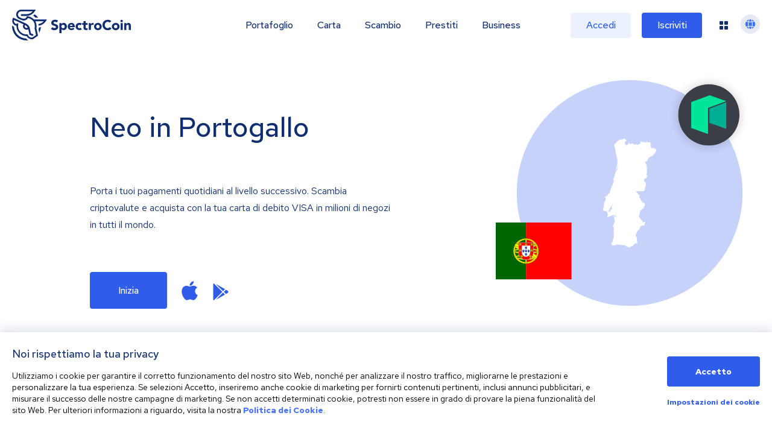

--- FILE ---
content_type: image/svg+xml
request_url: https://spectrocoin.com/assets/images/countries/pt.svg
body_size: 2076
content:
<?xml version="1.0" standalone="no"?>
<!DOCTYPE svg PUBLIC "-//W3C//DTD SVG 20010904//EN"
 "http://www.w3.org/TR/2001/REC-SVG-20010904/DTD/svg10.dtd">
<svg version="1.0" xmlns="http://www.w3.org/2000/svg"
 width="1024.000000pt" height="1024.000000pt" viewBox="0 0 1024.000000 1024.000000"
 preserveAspectRatio="xMidYMid meet">
<metadata>
Created by potrace 1.10, written by Peter Selinger 2001-2011
</metadata>
<g transform="translate(0.000000,1024.000000) scale(0.100000,-0.100000)"
fill="#ffffff" stroke="none">
<path d="M4587 10196 c-42 -24 -88 -52 -100 -64 -30 -28 -150 -48 -203 -33
-34 9 -42 7 -93 -23 -31 -19 -74 -37 -97 -41 -36 -5 -43 -12 -62 -50 -17 -34
-28 -45 -54 -50 -67 -13 -68 -14 -68 -56 0 -25 -5 -39 -13 -39 -18 0 -77 -56
-77 -73 0 -8 -12 -17 -27 -20 -17 -4 -45 -27 -71 -59 -42 -50 -44 -55 -38 -99
4 -26 2 -58 -3 -72 -8 -19 -6 -28 5 -37 7 -7 14 -26 14 -42 0 -19 10 -40 29
-58 16 -16 24 -31 18 -33 -7 -2 -7 -9 0 -22 6 -11 16 -66 23 -122 7 -62 18
-107 26 -114 18 -15 18 -30 0 -23 -26 10 -25 -11 5 -81 22 -53 29 -85 29 -136
0 -47 7 -87 25 -134 14 -37 30 -103 36 -145 5 -43 23 -122 40 -176 40 -131 59
-226 59 -299 0 -102 -37 -345 -70 -460 -17 -60 -34 -121 -37 -135 -2 -14 -14
-56 -26 -94 -18 -61 -19 -71 -6 -94 20 -35 35 -24 31 21 -2 26 1 42 12 50 8 7
20 40 25 74 5 34 16 75 25 91 8 16 12 39 9 50 -3 13 -1 22 6 22 6 0 11 -5 11
-11 0 -7 11 -8 30 -4 19 4 30 3 30 -4 0 -6 -8 -11 -18 -11 -26 0 -49 -29 -57
-71 -8 -45 10 -62 69 -63 32 0 42 -4 39 -13 -3 -7 -15 -14 -27 -15 -11 0 -26
-2 -32 -2 -22 -2 -106 -51 -111 -64 -9 -23 3 -23 43 0 28 15 48 19 67 14 29
-7 37 -26 12 -26 -8 0 -15 -5 -15 -10 0 -17 -51 -60 -71 -60 -22 0 -49 -37
-49 -66 0 -29 -46 -164 -60 -178 -16 -15 -4 47 27 148 17 53 21 82 15 88 -7 7
-14 -2 -21 -28 -40 -152 -83 -336 -101 -432 -15 -76 -36 -145 -64 -210 -24
-53 -49 -114 -55 -134 -7 -20 -18 -42 -26 -48 -21 -17 -9 -56 30 -94 22 -22
30 -38 25 -47 -5 -8 -35 -109 -69 -226 -59 -206 -129 -383 -178 -451 -30 -40
-63 -134 -63 -179 0 -19 -17 -67 -40 -113 -22 -44 -36 -80 -30 -80 13 0 13
-37 1 -45 -6 -3 -31 -37 -57 -76 -25 -39 -56 -74 -68 -79 -11 -4 -36 -24 -54
-43 l-34 -35 21 -48 c12 -27 27 -51 33 -55 7 -4 7 -12 1 -24 -7 -13 -12 -14
-18 -6 -5 9 -11 7 -21 -6 -12 -16 -12 -14 -7 20 5 30 2 42 -15 57 -12 11 -23
20 -25 20 -1 0 -29 -32 -61 -71 -48 -58 -61 -68 -68 -55 -13 22 -25 20 -32 -6
-5 -22 -6 -22 -19 -3 -14 18 -16 18 -41 1 -38 -24 -31 -52 12 -48 30 2 32 0
30 -27 -1 -17 5 -38 15 -49 40 -44 4 -256 -51 -298 -20 -16 -33 -39 -41 -71
-7 -26 -17 -54 -23 -61 -6 -7 -15 -75 -20 -150 -12 -175 -14 -190 -37 -292
-16 -70 -25 -90 -50 -111 -39 -32 -39 -59 0 -88 l31 -23 -22 -23 -22 -24 33
-31 c30 -27 39 -30 76 -24 33 5 50 2 76 -15 40 -24 72 -26 107 -6 16 9 55 14
110 15 99 0 126 12 185 85 31 38 39 56 43 100 3 42 9 55 27 65 15 8 35 42 57
94 19 44 69 134 112 198 76 115 78 117 121 124 25 3 53 2 62 -2 13 -6 3 -10
-35 -12 -39 -2 -55 -8 -59 -20 -4 -9 -18 -35 -33 -57 -48 -73 -73 -144 -66
-192 3 -25 1 -54 -6 -69 -11 -22 -10 -28 7 -40 10 -8 16 -16 13 -19 -3 -4 0
-26 7 -50 13 -42 13 -44 -10 -59 -14 -9 -37 -16 -52 -16 -41 0 -103 -45 -103
-74 0 -30 27 -38 68 -21 17 8 33 11 36 8 13 -14 5 -32 -16 -35 -16 -2 -23 -10
-22 -24 0 -19 -5 -20 -63 -20 -44 1 -67 -4 -78 -15 -15 -14 -12 -18 25 -44 31
-21 40 -34 40 -56 0 -36 -7 -37 -20 -4 -10 27 -50 48 -74 39 -21 -8 -28 12
-10 26 12 11 12 15 2 21 -7 5 -13 16 -13 25 0 32 -31 41 -69 20 -24 -13 -45
-17 -67 -12 -36 7 -109 -3 -109 -15 0 -5 18 -18 39 -29 49 -24 85 -72 76 -100
-4 -13 1 -30 14 -46 18 -23 21 -41 21 -121 0 -80 -4 -101 -25 -143 -13 -27
-29 -51 -35 -55 -15 -9 -12 -25 4 -19 8 3 23 1 34 -5 15 -8 23 -6 37 9 12 14
31 20 59 20 23 0 59 7 81 15 22 8 54 14 70 15 17 0 41 7 55 15 14 8 49 26 78
40 37 17 52 31 52 45 0 12 12 26 31 36 37 18 73 8 124 -37 27 -24 61 -34 102
-30 17 1 32 62 21 84 -5 10 -6 26 -2 35 4 9 6 23 5 30 -1 6 4 12 12 12 9 0 13
-12 12 -36 0 -19 3 -38 8 -41 5 -3 6 -35 3 -73 -5 -52 -4 -69 7 -79 8 -6 19
-10 24 -9 6 2 24 -12 40 -29 l31 -33 -33 0 c-23 0 -46 11 -76 36 -31 26 -44
32 -50 22 -6 -9 -10 -8 -15 6 -4 11 -14 16 -25 13 -10 -3 -20 1 -23 9 -10 25
-29 16 -22 -11 4 -14 4 -25 2 -25 -13 0 -75 68 -81 88 -6 21 -40 42 -66 42
-19 0 21 -59 70 -101 74 -66 93 -114 112 -284 23 -203 23 -225 2 -264 -11 -20
-27 -58 -36 -86 -8 -27 -30 -97 -47 -155 -29 -94 -36 -107 -64 -120 -36 -17
-45 -50 -18 -65 56 -29 102 -68 108 -89 3 -13 1 -39 -4 -57 -5 -21 -5 -46 0
-64 14 -45 10 -96 -8 -131 -18 -33 -14 -74 9 -95 14 -14 7 -137 -14 -247 -11
-54 -10 -67 4 -96 29 -62 31 -103 9 -154 -11 -26 -26 -79 -32 -119 -8 -51 -20
-84 -40 -112 -30 -41 -45 -125 -30 -166 13 -37 -32 -122 -74 -138 -14 -5 -16
-13 -11 -30 21 -67 18 -83 -24 -128 -23 -24 -41 -49 -41 -55 0 -6 -7 -17 -16
-25 -9 -7 -14 -22 -11 -35 2 -13 -3 -26 -15 -33 -25 -16 -24 -44 2 -36 13 4
28 -2 45 -19 14 -14 28 -26 31 -26 2 0 22 17 44 37 32 31 46 37 74 35 27 -3
38 2 48 17 10 17 23 21 65 21 28 0 54 4 57 9 9 14 87 23 102 10 19 -16 35 -2
32 29 -2 21 1 27 17 27 11 0 26 4 33 8 7 5 18 4 25 -1 7 -6 42 -7 86 -3 53 5
74 4 78 -5 6 -17 65 -26 171 -25 85 0 97 -2 133 -26 35 -23 42 -25 64 -13 13
7 33 10 45 7 12 -3 34 -1 49 5 34 14 70 12 90 -6 9 -7 27 -17 41 -21 30 -8
211 -112 293 -167 87 -59 107 -64 159 -38 23 12 57 35 73 50 17 15 50 40 75
55 25 15 36 24 25 20 -11 -4 -34 -11 -51 -16 -18 -5 -43 -24 -57 -42 -14 -17
-41 -40 -60 -51 -32 -17 -40 -17 -69 -5 l-32 13 41 12 c48 14 133 62 133 75 0
5 12 11 28 15 15 4 38 13 51 21 14 9 35 13 52 9 16 -3 40 -1 53 4 35 13 156
134 157 156 0 11 18 34 41 51 36 29 48 33 107 35 98 2 124 -2 137 -20 21 -28
28 -4 11 35 -34 79 -41 120 -28 163 10 34 9 43 -5 65 -12 18 -17 57 -20 160
l-5 136 -39 61 c-38 59 -64 125 -62 159 2 44 26 102 76 180 49 79 53 91 49
131 l-5 44 105 97 105 97 48 140 49 139 79 22 c44 11 90 28 102 36 17 11 33
12 72 5 61 -11 128 10 113 36 -6 10 5 57 34 141 40 121 59 191 51 191 -3 0
-46 -16 -96 -35 l-92 -35 -28 22 c-21 17 -32 39 -41 78 -11 49 -23 66 -107
155 -63 67 -105 123 -128 168 -19 37 -49 81 -67 96 l-31 29 21 48 c13 29 24
79 27 123 4 56 11 83 27 105 18 24 24 51 30 126 5 52 8 107 9 121 0 22 11 31
73 61 82 40 92 49 110 104 12 35 19 40 58 47 24 5 56 20 71 32 15 13 37 26 48
30 26 8 26 22 0 30 -31 10 -24 47 23 114 68 99 87 134 87 161 0 68 -69 185
-113 192 -12 2 -44 0 -71 -5 -45 -8 -51 -7 -68 15 -9 13 -18 40 -18 60 0 28
-5 40 -22 49 -27 14 -46 36 -97 109 -31 45 -37 59 -29 79 7 19 4 27 -14 39
-13 9 -42 36 -66 62 -48 50 -48 52 -23 204 12 72 2 98 -48 121 -21 9 -45 29
-54 45 -9 15 -42 52 -73 81 -31 30 -65 72 -75 94 -10 22 -32 64 -50 94 -32 54
-32 54 -8 47 13 -4 60 -9 104 -12 44 -3 102 -10 128 -16 36 -8 59 -7 93 2 25
7 64 10 90 6 25 -3 53 -2 62 3 10 5 49 3 96 -5 l79 -14 46 34 c25 19 55 43 65
54 22 25 77 239 69 270 -4 19 2 30 30 53 42 34 54 71 32 102 -18 26 -19 44 -2
77 8 15 16 56 20 92 6 61 4 68 -23 109 -17 24 -40 59 -52 78 -12 19 -39 41
-65 52 -42 18 -43 19 -43 67 0 27 7 69 15 92 20 58 91 140 120 140 65 0 83 11
101 61 12 32 31 59 56 79 21 17 38 35 38 40 0 6 -18 26 -39 45 -42 38 -71 104
-71 160 0 23 11 45 40 78 25 28 40 55 40 71 0 29 -40 76 -63 76 -31 0 -25 38
9 70 31 28 34 35 34 88 0 31 -5 109 -11 172 -6 63 -12 147 -14 185 -3 69 -21
121 -50 145 -8 7 -15 25 -15 41 0 42 -14 70 -54 109 -29 28 -66 87 -66 106 0
2 12 4 26 4 14 0 56 9 94 21 90 27 121 60 154 166 19 62 40 101 86 162 65 87
87 105 138 116 18 4 45 17 60 29 15 13 38 26 52 29 102 23 130 37 130 62 0 6
18 31 40 54 22 23 43 53 46 67 5 17 20 31 56 46 37 16 54 30 63 52 7 17 37 72
67 122 30 50 60 109 67 132 l14 41 -57 62 c-76 84 -174 129 -282 129 -56 0
-73 -3 -78 -16 -11 -29 -62 21 -105 102 l-39 76 19 55 c10 31 19 73 19 93 0
20 5 41 12 48 15 15 -7 42 -34 42 -28 0 -34 28 -16 78 16 44 16 44 -10 68 -33
29 -29 28 -86 4 -35 -16 -62 -20 -113 -18 -68 3 -68 3 -88 42 -37 72 -95 68
-95 -5 0 -43 8 -41 -123 -44 -55 -2 -58 0 -77 32 -22 38 -41 41 -77 13 -16
-13 -41 -20 -67 -20 -37 0 -43 3 -53 30 -10 26 -16 30 -48 30 -49 0 -116 -20
-122 -37 -3 -7 3 -32 12 -56 27 -72 20 -85 -75 -145 -78 -49 -89 -53 -131 -48
-51 5 -65 0 -70 -29 -8 -42 -89 -20 -89 24 0 58 -82 84 -88 29 -3 -28 -26 -40
-104 -53 -32 -6 -37 -4 -43 16 -6 17 -2 27 14 41 31 24 18 38 -33 38 -29 0
-52 7 -70 21 -27 21 -28 21 -118 5 -71 -13 -99 -23 -127 -46 -19 -17 -38 -30
-42 -30 -3 0 -12 33 -19 74 -15 89 -19 97 -48 89 -18 -4 -22 -13 -22 -42 0
-34 -3 -38 -42 -51 -39 -14 -43 -19 -46 -51 -3 -31 -8 -39 -40 -53 -55 -24
-130 -36 -162 -24 -25 8 -29 17 -39 70 -9 53 -29 86 -52 88 -3 0 -11 11 -17
25 -11 23 -8 31 27 78 21 29 41 62 45 73 3 12 24 29 46 39 38 17 40 20 40 65
0 36 -5 51 -24 69 -20 19 -28 21 -45 12 -11 -6 -32 -8 -47 -5 -26 7 -26 8 -21
70 2 35 2 64 -2 63 -3 0 -41 -19 -84 -43z m-597 -2505 c0 -5 -7 -22 -15 -37
l-15 -29 0 31 c0 17 3 34 7 37 9 10 23 9 23 -2z"/>
</g>
</svg>


--- FILE ---
content_type: image/svg+xml
request_url: https://spectrocoin.com/assets/images/countries/pt.svg
body_size: 2073
content:
<?xml version="1.0" standalone="no"?>
<!DOCTYPE svg PUBLIC "-//W3C//DTD SVG 20010904//EN"
 "http://www.w3.org/TR/2001/REC-SVG-20010904/DTD/svg10.dtd">
<svg version="1.0" xmlns="http://www.w3.org/2000/svg"
 width="1024.000000pt" height="1024.000000pt" viewBox="0 0 1024.000000 1024.000000"
 preserveAspectRatio="xMidYMid meet">
<metadata>
Created by potrace 1.10, written by Peter Selinger 2001-2011
</metadata>
<g transform="translate(0.000000,1024.000000) scale(0.100000,-0.100000)"
fill="#ffffff" stroke="none">
<path d="M4587 10196 c-42 -24 -88 -52 -100 -64 -30 -28 -150 -48 -203 -33
-34 9 -42 7 -93 -23 -31 -19 -74 -37 -97 -41 -36 -5 -43 -12 -62 -50 -17 -34
-28 -45 -54 -50 -67 -13 -68 -14 -68 -56 0 -25 -5 -39 -13 -39 -18 0 -77 -56
-77 -73 0 -8 -12 -17 -27 -20 -17 -4 -45 -27 -71 -59 -42 -50 -44 -55 -38 -99
4 -26 2 -58 -3 -72 -8 -19 -6 -28 5 -37 7 -7 14 -26 14 -42 0 -19 10 -40 29
-58 16 -16 24 -31 18 -33 -7 -2 -7 -9 0 -22 6 -11 16 -66 23 -122 7 -62 18
-107 26 -114 18 -15 18 -30 0 -23 -26 10 -25 -11 5 -81 22 -53 29 -85 29 -136
0 -47 7 -87 25 -134 14 -37 30 -103 36 -145 5 -43 23 -122 40 -176 40 -131 59
-226 59 -299 0 -102 -37 -345 -70 -460 -17 -60 -34 -121 -37 -135 -2 -14 -14
-56 -26 -94 -18 -61 -19 -71 -6 -94 20 -35 35 -24 31 21 -2 26 1 42 12 50 8 7
20 40 25 74 5 34 16 75 25 91 8 16 12 39 9 50 -3 13 -1 22 6 22 6 0 11 -5 11
-11 0 -7 11 -8 30 -4 19 4 30 3 30 -4 0 -6 -8 -11 -18 -11 -26 0 -49 -29 -57
-71 -8 -45 10 -62 69 -63 32 0 42 -4 39 -13 -3 -7 -15 -14 -27 -15 -11 0 -26
-2 -32 -2 -22 -2 -106 -51 -111 -64 -9 -23 3 -23 43 0 28 15 48 19 67 14 29
-7 37 -26 12 -26 -8 0 -15 -5 -15 -10 0 -17 -51 -60 -71 -60 -22 0 -49 -37
-49 -66 0 -29 -46 -164 -60 -178 -16 -15 -4 47 27 148 17 53 21 82 15 88 -7 7
-14 -2 -21 -28 -40 -152 -83 -336 -101 -432 -15 -76 -36 -145 -64 -210 -24
-53 -49 -114 -55 -134 -7 -20 -18 -42 -26 -48 -21 -17 -9 -56 30 -94 22 -22
30 -38 25 -47 -5 -8 -35 -109 -69 -226 -59 -206 -129 -383 -178 -451 -30 -40
-63 -134 -63 -179 0 -19 -17 -67 -40 -113 -22 -44 -36 -80 -30 -80 13 0 13
-37 1 -45 -6 -3 -31 -37 -57 -76 -25 -39 -56 -74 -68 -79 -11 -4 -36 -24 -54
-43 l-34 -35 21 -48 c12 -27 27 -51 33 -55 7 -4 7 -12 1 -24 -7 -13 -12 -14
-18 -6 -5 9 -11 7 -21 -6 -12 -16 -12 -14 -7 20 5 30 2 42 -15 57 -12 11 -23
20 -25 20 -1 0 -29 -32 -61 -71 -48 -58 -61 -68 -68 -55 -13 22 -25 20 -32 -6
-5 -22 -6 -22 -19 -3 -14 18 -16 18 -41 1 -38 -24 -31 -52 12 -48 30 2 32 0
30 -27 -1 -17 5 -38 15 -49 40 -44 4 -256 -51 -298 -20 -16 -33 -39 -41 -71
-7 -26 -17 -54 -23 -61 -6 -7 -15 -75 -20 -150 -12 -175 -14 -190 -37 -292
-16 -70 -25 -90 -50 -111 -39 -32 -39 -59 0 -88 l31 -23 -22 -23 -22 -24 33
-31 c30 -27 39 -30 76 -24 33 5 50 2 76 -15 40 -24 72 -26 107 -6 16 9 55 14
110 15 99 0 126 12 185 85 31 38 39 56 43 100 3 42 9 55 27 65 15 8 35 42 57
94 19 44 69 134 112 198 76 115 78 117 121 124 25 3 53 2 62 -2 13 -6 3 -10
-35 -12 -39 -2 -55 -8 -59 -20 -4 -9 -18 -35 -33 -57 -48 -73 -73 -144 -66
-192 3 -25 1 -54 -6 -69 -11 -22 -10 -28 7 -40 10 -8 16 -16 13 -19 -3 -4 0
-26 7 -50 13 -42 13 -44 -10 -59 -14 -9 -37 -16 -52 -16 -41 0 -103 -45 -103
-74 0 -30 27 -38 68 -21 17 8 33 11 36 8 13 -14 5 -32 -16 -35 -16 -2 -23 -10
-22 -24 0 -19 -5 -20 -63 -20 -44 1 -67 -4 -78 -15 -15 -14 -12 -18 25 -44 31
-21 40 -34 40 -56 0 -36 -7 -37 -20 -4 -10 27 -50 48 -74 39 -21 -8 -28 12
-10 26 12 11 12 15 2 21 -7 5 -13 16 -13 25 0 32 -31 41 -69 20 -24 -13 -45
-17 -67 -12 -36 7 -109 -3 -109 -15 0 -5 18 -18 39 -29 49 -24 85 -72 76 -100
-4 -13 1 -30 14 -46 18 -23 21 -41 21 -121 0 -80 -4 -101 -25 -143 -13 -27
-29 -51 -35 -55 -15 -9 -12 -25 4 -19 8 3 23 1 34 -5 15 -8 23 -6 37 9 12 14
31 20 59 20 23 0 59 7 81 15 22 8 54 14 70 15 17 0 41 7 55 15 14 8 49 26 78
40 37 17 52 31 52 45 0 12 12 26 31 36 37 18 73 8 124 -37 27 -24 61 -34 102
-30 17 1 32 62 21 84 -5 10 -6 26 -2 35 4 9 6 23 5 30 -1 6 4 12 12 12 9 0 13
-12 12 -36 0 -19 3 -38 8 -41 5 -3 6 -35 3 -73 -5 -52 -4 -69 7 -79 8 -6 19
-10 24 -9 6 2 24 -12 40 -29 l31 -33 -33 0 c-23 0 -46 11 -76 36 -31 26 -44
32 -50 22 -6 -9 -10 -8 -15 6 -4 11 -14 16 -25 13 -10 -3 -20 1 -23 9 -10 25
-29 16 -22 -11 4 -14 4 -25 2 -25 -13 0 -75 68 -81 88 -6 21 -40 42 -66 42
-19 0 21 -59 70 -101 74 -66 93 -114 112 -284 23 -203 23 -225 2 -264 -11 -20
-27 -58 -36 -86 -8 -27 -30 -97 -47 -155 -29 -94 -36 -107 -64 -120 -36 -17
-45 -50 -18 -65 56 -29 102 -68 108 -89 3 -13 1 -39 -4 -57 -5 -21 -5 -46 0
-64 14 -45 10 -96 -8 -131 -18 -33 -14 -74 9 -95 14 -14 7 -137 -14 -247 -11
-54 -10 -67 4 -96 29 -62 31 -103 9 -154 -11 -26 -26 -79 -32 -119 -8 -51 -20
-84 -40 -112 -30 -41 -45 -125 -30 -166 13 -37 -32 -122 -74 -138 -14 -5 -16
-13 -11 -30 21 -67 18 -83 -24 -128 -23 -24 -41 -49 -41 -55 0 -6 -7 -17 -16
-25 -9 -7 -14 -22 -11 -35 2 -13 -3 -26 -15 -33 -25 -16 -24 -44 2 -36 13 4
28 -2 45 -19 14 -14 28 -26 31 -26 2 0 22 17 44 37 32 31 46 37 74 35 27 -3
38 2 48 17 10 17 23 21 65 21 28 0 54 4 57 9 9 14 87 23 102 10 19 -16 35 -2
32 29 -2 21 1 27 17 27 11 0 26 4 33 8 7 5 18 4 25 -1 7 -6 42 -7 86 -3 53 5
74 4 78 -5 6 -17 65 -26 171 -25 85 0 97 -2 133 -26 35 -23 42 -25 64 -13 13
7 33 10 45 7 12 -3 34 -1 49 5 34 14 70 12 90 -6 9 -7 27 -17 41 -21 30 -8
211 -112 293 -167 87 -59 107 -64 159 -38 23 12 57 35 73 50 17 15 50 40 75
55 25 15 36 24 25 20 -11 -4 -34 -11 -51 -16 -18 -5 -43 -24 -57 -42 -14 -17
-41 -40 -60 -51 -32 -17 -40 -17 -69 -5 l-32 13 41 12 c48 14 133 62 133 75 0
5 12 11 28 15 15 4 38 13 51 21 14 9 35 13 52 9 16 -3 40 -1 53 4 35 13 156
134 157 156 0 11 18 34 41 51 36 29 48 33 107 35 98 2 124 -2 137 -20 21 -28
28 -4 11 35 -34 79 -41 120 -28 163 10 34 9 43 -5 65 -12 18 -17 57 -20 160
l-5 136 -39 61 c-38 59 -64 125 -62 159 2 44 26 102 76 180 49 79 53 91 49
131 l-5 44 105 97 105 97 48 140 49 139 79 22 c44 11 90 28 102 36 17 11 33
12 72 5 61 -11 128 10 113 36 -6 10 5 57 34 141 40 121 59 191 51 191 -3 0
-46 -16 -96 -35 l-92 -35 -28 22 c-21 17 -32 39 -41 78 -11 49 -23 66 -107
155 -63 67 -105 123 -128 168 -19 37 -49 81 -67 96 l-31 29 21 48 c13 29 24
79 27 123 4 56 11 83 27 105 18 24 24 51 30 126 5 52 8 107 9 121 0 22 11 31
73 61 82 40 92 49 110 104 12 35 19 40 58 47 24 5 56 20 71 32 15 13 37 26 48
30 26 8 26 22 0 30 -31 10 -24 47 23 114 68 99 87 134 87 161 0 68 -69 185
-113 192 -12 2 -44 0 -71 -5 -45 -8 -51 -7 -68 15 -9 13 -18 40 -18 60 0 28
-5 40 -22 49 -27 14 -46 36 -97 109 -31 45 -37 59 -29 79 7 19 4 27 -14 39
-13 9 -42 36 -66 62 -48 50 -48 52 -23 204 12 72 2 98 -48 121 -21 9 -45 29
-54 45 -9 15 -42 52 -73 81 -31 30 -65 72 -75 94 -10 22 -32 64 -50 94 -32 54
-32 54 -8 47 13 -4 60 -9 104 -12 44 -3 102 -10 128 -16 36 -8 59 -7 93 2 25
7 64 10 90 6 25 -3 53 -2 62 3 10 5 49 3 96 -5 l79 -14 46 34 c25 19 55 43 65
54 22 25 77 239 69 270 -4 19 2 30 30 53 42 34 54 71 32 102 -18 26 -19 44 -2
77 8 15 16 56 20 92 6 61 4 68 -23 109 -17 24 -40 59 -52 78 -12 19 -39 41
-65 52 -42 18 -43 19 -43 67 0 27 7 69 15 92 20 58 91 140 120 140 65 0 83 11
101 61 12 32 31 59 56 79 21 17 38 35 38 40 0 6 -18 26 -39 45 -42 38 -71 104
-71 160 0 23 11 45 40 78 25 28 40 55 40 71 0 29 -40 76 -63 76 -31 0 -25 38
9 70 31 28 34 35 34 88 0 31 -5 109 -11 172 -6 63 -12 147 -14 185 -3 69 -21
121 -50 145 -8 7 -15 25 -15 41 0 42 -14 70 -54 109 -29 28 -66 87 -66 106 0
2 12 4 26 4 14 0 56 9 94 21 90 27 121 60 154 166 19 62 40 101 86 162 65 87
87 105 138 116 18 4 45 17 60 29 15 13 38 26 52 29 102 23 130 37 130 62 0 6
18 31 40 54 22 23 43 53 46 67 5 17 20 31 56 46 37 16 54 30 63 52 7 17 37 72
67 122 30 50 60 109 67 132 l14 41 -57 62 c-76 84 -174 129 -282 129 -56 0
-73 -3 -78 -16 -11 -29 -62 21 -105 102 l-39 76 19 55 c10 31 19 73 19 93 0
20 5 41 12 48 15 15 -7 42 -34 42 -28 0 -34 28 -16 78 16 44 16 44 -10 68 -33
29 -29 28 -86 4 -35 -16 -62 -20 -113 -18 -68 3 -68 3 -88 42 -37 72 -95 68
-95 -5 0 -43 8 -41 -123 -44 -55 -2 -58 0 -77 32 -22 38 -41 41 -77 13 -16
-13 -41 -20 -67 -20 -37 0 -43 3 -53 30 -10 26 -16 30 -48 30 -49 0 -116 -20
-122 -37 -3 -7 3 -32 12 -56 27 -72 20 -85 -75 -145 -78 -49 -89 -53 -131 -48
-51 5 -65 0 -70 -29 -8 -42 -89 -20 -89 24 0 58 -82 84 -88 29 -3 -28 -26 -40
-104 -53 -32 -6 -37 -4 -43 16 -6 17 -2 27 14 41 31 24 18 38 -33 38 -29 0
-52 7 -70 21 -27 21 -28 21 -118 5 -71 -13 -99 -23 -127 -46 -19 -17 -38 -30
-42 -30 -3 0 -12 33 -19 74 -15 89 -19 97 -48 89 -18 -4 -22 -13 -22 -42 0
-34 -3 -38 -42 -51 -39 -14 -43 -19 -46 -51 -3 -31 -8 -39 -40 -53 -55 -24
-130 -36 -162 -24 -25 8 -29 17 -39 70 -9 53 -29 86 -52 88 -3 0 -11 11 -17
25 -11 23 -8 31 27 78 21 29 41 62 45 73 3 12 24 29 46 39 38 17 40 20 40 65
0 36 -5 51 -24 69 -20 19 -28 21 -45 12 -11 -6 -32 -8 -47 -5 -26 7 -26 8 -21
70 2 35 2 64 -2 63 -3 0 -41 -19 -84 -43z m-597 -2505 c0 -5 -7 -22 -15 -37
l-15 -29 0 31 c0 17 3 34 7 37 9 10 23 9 23 -2z"/>
</g>
</svg>
